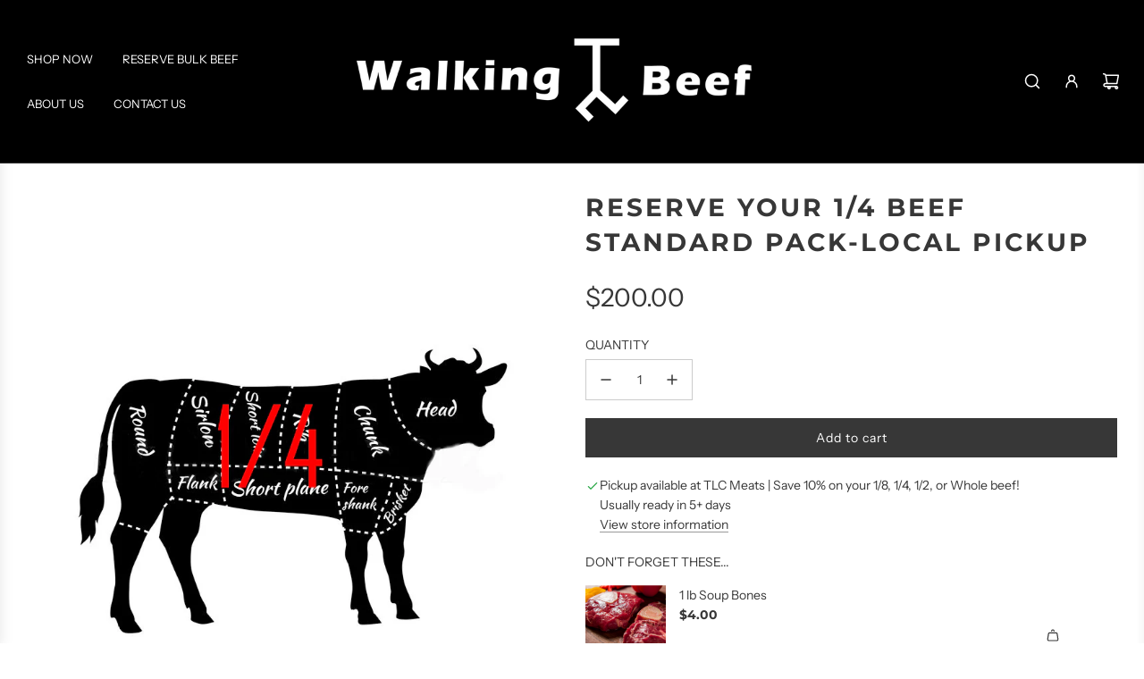

--- FILE ---
content_type: text/html; charset=utf-8
request_url: https://www.walkingtbeef.com/variants/39306567188668/?section_id=store-availability
body_size: 627
content:
<div id="shopify-section-store-availability" class="shopify-section"><link href="//www.walkingtbeef.com/cdn/shop/t/20/assets/section-store-availability.min.css?v=107242573018408414791721614392" rel="stylesheet" type="text/css" media="all" />

<div
  class="store-availability-container"
  data-section-id="store-availability"
  data-section-type="store-availability"><div class="store-availability-information inline-icon--wrapper">




    <svg viewBox="0 0 20 20" fill="none" xmlns="http://www.w3.org/2000/svg" width="20" height="20" class="icon checkmark" aria-hidden="true" focusable="false" role="presentation"><path d="M4.16602 10.8334L7.49935 14.1667L15.8327 5.83337" stroke="currentColor" stroke-width="1.5" stroke-linecap="round" stroke-linejoin="round"/></svg>
  
<div class="store-availability-information-container"><p class="store-availability-information__title">
          Pickup available at TLC Meats | Save 10% on your 1/8, 1/4, 1/2, or Whole beef!
        </p>
        <p class="store-availability-information__stock store-availability-small-text">
          Usually ready in 5+ days
        </p>
        <p class="store-availability-information__stores text-link-animated">
          <a
            href="#StoreAvailabilityModal"
            class="store-availability-information__link js-modal-open-store-availability-modal store-availability-small-text"
            data-store-availability-modal-open
            aria-haspopup="dialog">View store information
</a>
        </p></div>
  </div>
  <div class="store-availabilities-modal locations-modal" id="StoreAvailabilityModal">
    <div class="store-availabilities-modal__header">
      <span class="store-availabilities-modal__product-information">
        <h2 class="store-availabilities-modal__product-title" data-store-availability-modal-product-title></h2></span>
      <button
        aria-label="Close"
        type="button"
        class="store-availabilities-modal__close icon-fallback-text standalone-icon--wrapper">
        <span class="fallback-text">Close</span>
        




    <svg viewBox="0 0 20 20" fill="none" xmlns="http://www.w3.org/2000/svg" width="20" height="20"><path d="M5.63086 14.3692L10 10L14.3692 14.3692M14.3692 5.63086L9.99919 10L5.63086 5.63086" stroke="currentColor" stroke-width="1.5" stroke-linecap="round" stroke-linejoin="round"/></svg>
  
      </button>
    </div>
    <div class="store-availabilities-list"><div class="store-availability-list__item">
          <div class="store-availability-list__location">
            <h3>
              TLC Meats | Save 10% on your 1/8, 1/4, 1/2, or Whole beef!
            </h3>
          </div>
          <small class="store-availability-list__stock store-availability-small-text inline-icon--wrapper icon--left">




    <svg viewBox="0 0 20 20" fill="none" xmlns="http://www.w3.org/2000/svg" width="20" height="20" class="icon checkmark" aria-hidden="true" focusable="false" role="presentation"><path d="M4.16602 10.8334L7.49935 14.1667L15.8327 5.83337" stroke="currentColor" stroke-width="1.5" stroke-linecap="round" stroke-linejoin="round"/></svg>
   Pickup available, usually ready in 5+ days
</small><address>
            <p>93 North Desdemona Drive<br>Othello WA 99344<br>United States</p>
          </address><p class="store-availability-list__phone text-link-animated">
              <a href="tel:+15094889953">+15094889953</a><br>
            </p></div></div>
  </div>
</div>

</div>

--- FILE ---
content_type: text/css
request_url: https://www.walkingtbeef.com/cdn/shop/t/20/assets/section-store-availability.min.css?v=107242573018408414791721614392
body_size: -148
content:
.locations-modal{background-color:var(--body-secondary-color);bottom:0;color:var(--text-color);left:0;overflow:hidden;position:fixed;right:0;top:0}.locations-modal--is-active{overflow-y:scroll;transform:translateX(0)!important;transition:transform .6s cubic-bezier(.165,.84,.44,1) .1s}.locations-modal__close{border:0;padding:55px;position:fixed;top:0;right:0;z-index:2}.locations-modal__close .icon{font-size:40px}.store-availability-information{display:flex;align-items:unset;gap:10px;margin-bottom:0}.store-availability-information__stock,.store-availability-information__stores,.store-availability-information__title{margin-bottom:0}.store-availabilities-modal .checkmark,.store-availability-container .checkmark{color:var(--success-color)}.store-availabilities-modal .close,.store-availability-container .close{color:var(--error-color)}.store-availabilities-modal .checkmark,.store-availabilities-modal .close,.store-availability-container .checkmark,.store-availability-container .close{margin-top:4px}.store-availabilities-modal .store-availability-list__stock .checkmark,.store-availabilities-modal .store-availability-list__stock .close,.store-availability-container .store-availability-list__stock .checkmark,.store-availability-container .store-availability-list__stock .close{margin-bottom:2.2px;margin-top:0}.store-availabilities-modal .icon-close,.store-availability-container .icon-close{width:18px;height:18px}.store-availabilities-modal{display:block;z-index:1001;max-height:100vh;width:375px;left:auto;border-left:1px solid var(--cart-drawer-text-color);box-sizing:border-box;box-shadow:-4px 4px 6px rgba(58,58,58,.04);transform:translateX(375px)}@media only screen and (max-width:480px){.store-availabilities-modal{border-left:0;width:100%;z-index:9999;transform:translateX(100%)}}.store-availabilities-modal__header{display:flex;justify-content:space-between;margin:15px 0;padding-left:20px;padding-right:20px}.store-availabilities-modal__product-title{font-size:17px;text-transform:none;margin-bottom:0}.store-availabilities-list{overflow:auto;padding:0 10px}.store-availabilities-modal__close{margin-bottom:13px;margin-right:-12px}.store-availability-list__item{padding:0 10px 16px 10px}.store-availability-list__item address{font-size:var(--body-font-size-12-to-em)}.store-availability-list__item:before{content:"";display:block;margin:0 0 16px 0;border-bottom:1px solid #ebebeb}.store-availability-list__item>p{font-size:13px;margin-bottom:0}.store-availability-list__location{display:flex;justify-content:space-between}.store-availability-list__location h3{font-size:var(--base-font-size);margin-bottom:0}.store-availability-list__stock{margin-top:7.5px;margin-bottom:10px;display:block}

--- FILE ---
content_type: text/javascript
request_url: https://www.walkingtbeef.com/cdn/shop/t/20/assets/component-product-swatch.js?v=47903204426705537691721614372
body_size: 532
content:
(()=>{var __webpack_exports__={};class ProductSwatch extends HTMLElement{constructor(){super(),this.onColorSwatchClickBound=this.onColorSwatchClick.bind(this),this.onColorSwatchMouseEnterBound=this.onColorSwatchMouseEnter.bind(this),this.onSwatchMouseLeaveBound=this.onSwatchMouseLeave.bind(this),this.onVariantChangedBound=this.onVariantChanged.bind(this)}connectedCallback(){this.colorLabel=this.querySelector("[data-color-swatch-name]"),this.colorLabelState=this.querySelector("[data-color-swatch-state]"),this.soldOutString=this.getAttribute("data-swatch-sold-out-string"),this.productForm=this.closest(".product-single-wrapper")||this.closest("#product-box"),this.colorSwatches=this.querySelectorAll(".swatch-element.color"),this.textSwatches=this.querySelectorAll(".swatch-element:not(.color)"),this.setEventListeners(),this.setColorLabelState()}setEventListeners(){this.colorSwatches.forEach(swatch=>{swatch.addEventListener("click",this.onColorSwatchClickBound),swatch.addEventListener("mouseenter",this.onColorSwatchMouseEnterBound),swatch.addEventListener("mouseleave",this.onSwatchMouseLeaveBound)}),this.productForm&&this.productForm.addEventListener("variant:changed",this.onVariantChangedBound)}setColorLabelState(){const activeSwatch=this.querySelector(".swatch-element.color.active");if(!activeSwatch)return;const activeSwatchAvailable=activeSwatch.getAttribute("data-swatch-option-available");!this.soldOutString||!this.colorLabelState||(this.colorLabelState.innerText=activeSwatchAvailable=="false"?`(${this.soldOutString})`:"")}onColorSwatchClick(event){this.updateColorLabel(event.currentTarget)}onColorSwatchMouseEnter(event){this.updateColorLabel(event.currentTarget);const activeSwatch=this.querySelector(".swatch-element.color.active");activeSwatch&&!event.currentTarget.classList.contains("active")&&activeSwatch.classList.add("sibling-hover-active")}onSwatchMouseLeave(){const siblingHoverActiveSwatch=this.querySelector(".swatch-element.sibling-hover-active");siblingHoverActiveSwatch&&siblingHoverActiveSwatch.classList.remove("sibling-hover-active"),this.resetColorLabel()}updateColorLabel=swatch=>{if(!swatch)return;const label=swatch.getAttribute("data-value"),swatchAvailable=swatch.getAttribute("data-swatch-option-available");!label||!this.colorLabel||(this.colorLabel.textContent=label,this.colorLabelState&&(this.colorLabelState.innerText=swatchAvailable=="false"?`(${this.soldOutString})`:""))};resetColorLabel=()=>{const activeSwatch=this.querySelector(".swatch-element.color.active");if(!activeSwatch||!this.colorLabel)return;const activeSwatchValue=activeSwatch.getAttribute("data-value"),swatchAvailable=activeSwatch.getAttribute("data-swatch-option-available");activeSwatchValue&&(this.colorLabel.textContent=activeSwatchValue,this.colorLabelState&&(this.colorLabelState.innerText=swatchAvailable=="false"?`(${this.soldOutString})`:""))};setActiveClass=swatch=>{swatch&&swatch.classList.add("active")};removeActiveClass=swatch=>{swatch&&swatch.classList.remove("active")};onVariantChanged(event){const product=event.detail.product;if(!product)return;const variant=event.detail.variant;if(!variant)return;product.options.forEach((option,index)=>{this.querySelectorAll(`.swatch-element[data-option="${option}"]`).forEach(swatch2=>this.removeActiveClass(swatch2));const swatch=this.querySelector(`.swatch-element[data-option="${option}"][data-value="${variant[`option${index+1}`]}"]`);swatch&&this.setActiveClass(swatch)});const activeSwatches=Array.from(this.productForm.querySelectorAll(".swatch-element.variant-swatch.active")).map(swatch=>swatch.getAttribute("data-value")).filter(Boolean);if(activeSwatches.length<product.options.length)return;const selectedVariantTitle=activeSwatches.join(" / "),selectedVariant=product.variants.find(variant2=>variant2.title===selectedVariantTitle);selectedVariant&&product.options.forEach((option,index)=>{product.variants.map(variant2=>variant2[`option${index+1}`]).forEach(value=>{this.updateSwatchStates(product,value,index+1,selectedVariant,option)})})}updateSwatchStates(product,value,optionIndex,currentVariant,option){const availability=product.variants.map(variant=>variant.available),optionValues=[product.variants.map(variant=>variant.option1),product.variants.map(variant=>variant.option2),product.variants.map(variant=>variant.option3)],isOptionAvailable=optionValues[optionIndex-1].some((optionValue,i)=>{switch(optionIndex){case 1:return optionValue===value&&availability[i];case 2:return optionValue===value&&optionValues[0][i]===currentVariant.option1&&availability[i];case 3:return optionValue===value&&optionValues[0][i]===currentVariant.option1&&optionValues[1][i]===currentVariant.option2&&availability[i];default:return!1}});this.productForm.querySelectorAll(`.swatch-element.variant-swatch[data-option="${option}"][data-value="${value}"]`).forEach(swatch=>{isOptionAvailable?(swatch.classList.remove("soldout"),swatch.setAttribute("data-swatch-option-available",!0)):(swatch.classList.add("soldout"),swatch.setAttribute("data-swatch-option-available",!1))});const activeSwatch=this.querySelector(".swatch-element.color.active");activeSwatch&&this.updateColorLabel(activeSwatch)}removeEventListeners(){this.colorSwatches.forEach(swatch=>{swatch.removeEventListener("click",this.onColorSwatchClickBound),swatch.removeEventListener("mouseenter",this.onColorSwatchMouseEnterBound),swatch.removeEventListener("mouseleave",this.onSwatchMouseLeaveBound)}),this.productForm&&this.productForm.removeEventListener("variant:changed",this.onVariantChangedBound)}disconnectedCallback(){this.removeEventListeners()}}window.customElements.get("product-swatch")||window.customElements.define("product-swatch",ProductSwatch)})();
//# sourceMappingURL=/cdn/shop/t/20/assets/component-product-swatch.js.map?v=47903204426705537691721614372
